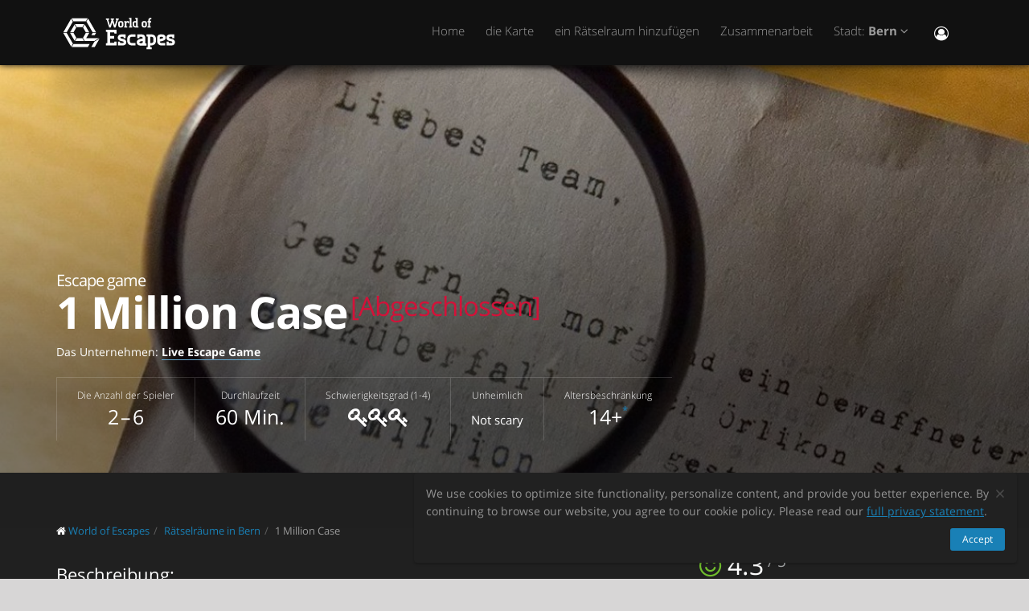

--- FILE ---
content_type: text/html; charset=utf-8
request_url: https://worldofescapes.ch/bern/quests/live-escape-game-one-million-case
body_size: 11500
content:
<!DOCTYPE html>
<!--[if IE 8]>			<html class="ie ie8"> <![endif]-->
<!--[if IE 9]>			<html class="ie ie9"> <![endif]-->
<!--[if gt IE 9]><!-->	<html> <!--<![endif]-->
<html>
<head>
  <meta charset="utf-8" />
  <title>Rätselraum &quot;1 Million Case&quot; vom Unternehmen Live Escape Game in Bern</title>
<meta name="description" content="Rätselraum 1 Million Case vom Unternehmen Live Escape Game in Bern auf der Webseite worldofescapes.ch. Rätselräume Beschreibungen, Fotos, Übersichten, Bewertunden, Zeitpläne, Escape Game online buchen.">
  <link rel="apple-touch-icon" sizes="180x180" href="/assets/favicon/apple-touch-icon-a4f8d35f29f3644194705ba586c1c855875a165a98e0520502192f6cc793f3c0.png">
<link rel="icon" type="image/png" sizes="32x32" href="/assets/favicon/favicon-32x32-3d96cadb60d7ae71e190dc082e5e8f5e2c5245bb4edfa10bc44c96a0b6cb7e79.png">
<link rel="icon" type="image/png" sizes="16x16" href="/assets/favicon/favicon-16x16-612ded78a2754f2592399c248074176d80ed7d108de6a4bd7b49362b1d4640f1.png">
<link rel="manifest" href="/assets/favicon/manifest-61b9a6e1373b1a1311f4c22eb28100908e9d7fab73849ee1d8b1d015d1972a25.json">
<link rel="mask-icon" href="/assets/favicon/safari-pinned-tab-80b7d5379e322c2641d000c4a2381cbda54e065a18150ea8110326cec22995f0.svg" color="#5bbad5">
<link rel="shortcut icon" href="/assets/favicon/favicon-9488095789fa09c616afb6b88a9ac57e027292a6db3f4bddb33e346377a36541.ico">
<meta name="msapplication-config" content="/assets/favicon/browserconfig-86ad49c94d6b59ba02306f5509aaade6cb1fa441c56893193c4bec739d5cf5da.xml">
<meta name="theme-color" content="#1a1a18">

  <!-- mobile settings -->
  <meta name="viewport" content="width=device-width, maximum-scale=1, initial-scale=1, user-scalable=0" />

  <meta name="mailru-domain" content="BCLbIhI2MOqXbjFs" />
  <meta name="google-site-verification" content="HZhMVEFsKXs16X-RBiDr9LYESaD7xGaHwognJrwunG0" />
  <meta http-equiv="X-UA-Compatible" content="IE=EmulateIE9">
  <meta content="origin" name="referrer">
  <meta content="km" name="distance-unit">
  <meta name="country-phone-format" content="">
  <link rel="canonical" href="https://worldofescapes.ch/bern/quests/live-escape-game-one-million-case"></link>

    <style>@font-face{font-family:'Open Sans';font-style:normal;font-weight:300;src:local('Open Sans Light'),local('OpenSans-Light'),url(/assets/Open_Sans/light-83c1e7036c433acf18963c66aa0d6812adcff64bf870976f5de26062e1358a3f.woff) format('woff');}@font-face{font-family:'Open Sans';font-style:normal;font-weight:700;src:local('Open Sans Bold'),local('OpenSans-Bold'),url(/assets/Open_Sans/bold-87a6458fcaa1a4390876fccf703c7ba40c544d9693ed897bee545a0691af93f5.woff) format('woff');}@font-face{font-family:'Open Sans';font-style:normal;font-weight:800;src:local('Open Sans Extrabold'),local('OpenSans-Extrabold'),url(/assets/Open_Sans/extra-bold-0cedd7605adc00a68ae751c5d0c3717d0e6dd71aa0fc3635216bd048adb3a03d.woff) format('woff');}@font-face{font-family:'Open Sans';font-style:normal;font-weight:400;src:local('Open Sans'),local('OpenSans'),url(/assets/Open_Sans/regular-cdb3e3339dfc6e4d84fabf5ee71e8f708f81c377bb076cd437fe23bfeb5b8318.woff) format('woff');}</style>
  <link rel="stylesheet" href="/assets/application-c94ed519865f37e3b857a4725bba24f61aeb71640b5d39071ecaabacbfe206a2.css" media="all" data-turbolinks-track="true" />
  <meta name="csrf-param" content="authenticity_token" />
<meta name="csrf-token" content="BtENQKvFaRfrTbrvHWc2MUI-4lXZyGMY7tHX3NcTB7XrUB5J8BcAHGZscT2BIl7CNTbOzOOIQolOr6FPyebEcg" />
  <meta name="google-site-verification" content="6M4nza9TqI7oq365QHmylxL62RBVfMcOfDy3ncJb7zY" />
  <meta name="msvalidate.01" content="F115CA07B8D95B3C75EA2D1F801D5671" />
</head>

<body data-page="quests-show">
  
    <!-- Google Tag Manager -->
    <noscript><iframe src="//www.googletagmanager.com/ns.html?id=GTM-M4P6DB" height="0" width="0" style="display:none;visibility:hidden"></iframe></noscript>
    <script>
      (function(w,d,s,l,i){w[l]=w[l]||[];
        w[l].push({'gtm.start': new Date().getTime(),event:'gtm.js'});
        var f=d.getElementsByTagName(s)[0], j=d.createElement(s), dl=l!='dataLayer'?'&l='+l:'';
        j.async=true;
        j.src='//www.googletagmanager.com/gtm.js?id='+i+dl;
        f.parentNode.insertBefore(j,f);
      })(window,document,'script','dataLayer','GTM-M4P6DB');
    </script>
    <!-- End Google Tag Manager -->

    <header id="topNav" class="topHead">
    <div class="container">

      <button class="btn btn-mobile" data-toggle="collapse" data-target=".nav-main-collapse">
        <i class="fa fa-bars"></i>
      </button>

      <a class="logo pull-left" href="/">
        <svg
  class="menu-logo-img"
  width="155"
  height="60"
  role="img"
  viewBox="0 0 155 60"
  version="1.1"
  xmlns="http://www.w3.org/2000/svg"
  xmlns:xlink="http://www.w3.org/1999/xlink"
  xml:space="preserve"
  xmlns:serif="http://www.serif.com/"
  >
    <title>World of Escapes</title>
    <desc>World of Escapes - All Escape Rooms</desc>

    <style type="text/css">
      .menu-logo-img path { fill: white; }
    </style>

    <g id="icon">
      <path d="M35.382,20.448L33.262,24.117L36.769,30.191L41.007,30.191L35.382,20.448Z"/>
      <path d="M23.302,20.07L25.422,23.739L32.609,23.739L34.728,20.07L23.302,20.07Z"/>
      <path d="M21.436,30.945L17.198,30.945L22.823,40.688L24.942,37.017L21.436,30.945Z"/>
      <path d="M32.435,37.395L25.597,37.395L23.478,41.066L34.554,41.066L32.435,37.395Z"/>
      <path d="M21.436,30.191L24.854,24.269L22.736,20.597L17.198,30.191L21.436,30.191Z"/>
      <path d="M20.704,44.359L12.958,30.945L8.721,30.945L18.584,48.029L20.704,44.359Z"/>
      <path d="M12.958,30.191L20.616,16.926L18.497,13.255L8.721,30.191L12.958,30.191Z"/>
      <path d="M39.622,13.105L37.501,16.775L45.245,30.191L49.485,30.191L39.622,13.105Z"/>
      <path d="M19.064,12.727L21.183,16.398L36.847,16.398L38.966,12.727L19.064,12.727Z"/>
      <path d="M45.245,30.945L43.641,33.725L47.881,33.725L49.485,30.945L45.245,30.945Z"/>
      <path d="M47.12,41.066L53.497,37.395L37.284,37.395L41.007,30.945L36.769,30.945L33.176,37.168L35.426,41.066L47.12,41.066Z"/>
      <path d="M47.506,41.736L43.655,48.408L47.892,48.408L52.132,41.066L53.855,38.081L47.506,41.736Z"/>
      <path d="M39.405,44.737L21.357,44.737L19.238,48.408L39.405,48.408L41.522,44.737L39.405,44.737Z"/>
    </g>
    <g id="type">
      <g id="world-of">
        <path d="M68.825,14.682L67.872,14.524L67.872,13.095L71.685,13.095L71.685,14.524L70.731,14.682L72.795,21.353L74.86,14.682L73.906,14.524L73.906,13.095L77.718,13.095L77.718,14.524L76.766,14.682L73.746,24.211L71.841,24.211L69.778,17.701L67.713,24.211L65.807,24.211L62.788,14.682L61.837,14.524L61.837,13.095L65.648,13.095L65.648,14.524L64.695,14.682L66.76,21.353L68.825,14.682Z"/>
        <path d="M80.738,22.465C81.212,22.465 81.531,22.146 81.531,21.671L81.531,18.573C81.531,18.256 81.291,18.018 80.974,18.018L79.545,18.018C79.228,18.018 78.99,18.256 78.99,18.573L78.99,21.671C78.99,22.146 79.307,22.465 79.783,22.465L80.738,22.465ZM79.624,24.211C78.195,24.211 77.083,23.02 77.083,21.589L77.083,18.573C77.083,17.287 78.02,16.27 79.307,16.27L81.212,16.27C82.499,16.27 83.436,17.287 83.436,18.573L83.436,21.589C83.436,23.02 82.324,24.211 80.896,24.211L79.624,24.211Z"/>
        <path d="M88.517,18.018C87.724,18.018 87.247,18.494 87.247,19.288L87.247,22.624L88.2,22.782L88.2,24.211L84.387,24.211L84.387,22.782L85.342,22.624L85.342,17.861L84.387,17.701L84.387,16.27L86.771,16.27L87.088,16.747C87.405,16.493 87.964,16.27 88.517,16.27L90.582,16.27L90.582,18.971L89.153,18.971L88.993,18.018L88.517,18.018Z"/>
        <path d="M90.582,12.3L93.442,12.3L93.442,22.624L94.395,22.782L94.395,24.211L90.582,24.211L90.582,22.782L91.536,22.624L91.536,13.889L90.582,13.729L90.582,12.3Z"/>
        <path d="M99.316,22.465L99.316,18.018L97.493,18.018C97.174,18.018 96.936,18.24 96.936,18.573L96.936,21.274C96.936,21.908 97.476,22.465 98.127,22.465L99.316,22.465ZM98.112,24.211C96.46,24.211 95.03,22.846 95.03,21.196L95.03,18.573C95.03,17.287 96.032,16.27 97.331,16.27L99.316,16.27L99.316,13.889L98.365,13.729L98.365,12.3L101.223,12.3L101.223,22.624L102.178,22.782L102.178,24.211L98.112,24.211Z"/>
        <path d="M116.471,16.27L118.059,16.27L118.059,17.861L116.471,18.018L116.471,22.624L117.423,22.782L117.423,24.211L113.612,24.211L113.612,22.782L114.565,22.624L114.565,17.861L113.612,17.701L113.612,16.27L114.565,16.27L114.565,14.763C114.565,13.413 115.596,12.3 116.946,12.3L118.218,12.3L118.218,14.048L117.185,14.048C116.787,14.048 116.471,14.35 116.471,14.763L116.471,16.27Z"/>
        <path d="M109.959,22.465C110.435,22.465 110.752,22.146 110.752,21.671L110.752,18.573C110.752,18.256 110.512,18.018 110.199,18.018L108.768,18.018C108.449,18.018 108.211,18.256 108.211,18.573L108.211,21.671C108.211,22.146 108.53,22.465 109.008,22.465L109.959,22.465ZM108.847,24.211C107.418,24.211 106.306,23.02 106.306,21.589L106.306,18.573C106.306,17.287 107.241,16.27 108.53,16.27L110.435,16.27C111.722,16.27 112.658,17.287 112.658,18.573L112.658,21.589C112.658,23.02 111.547,24.211 110.118,24.211L108.847,24.211Z"/>
      </g>
      <g id="escapes">
        <path d="M79.624,40.737C77.846,40.3 76.48,38.77 76.48,36.801C76.48,34.528 78.121,32.832 80.444,32.832L86.322,32.832L86.322,37.482L83.862,37.482L83.589,35.842L80.718,35.842C80.169,35.842 79.761,36.251 79.761,36.801C79.761,37.319 80.061,37.621 80.444,37.73L83.999,38.712C85.777,39.205 87.14,40.573 87.14,42.542C87.14,44.675 85.502,46.505 83.179,46.505L76.751,46.505L76.751,41.857L79.133,41.857L79.486,43.497L82.906,43.497C83.452,43.497 83.862,43.089 83.862,42.542C83.862,42.049 83.508,41.722 83.122,41.612L79.624,40.737Z"/>
        <path d="M140.155,40.737C138.377,40.3 137.011,38.77 137.011,36.801C137.011,34.528 138.651,32.832 140.976,32.832L146.852,32.832L146.852,37.482L144.394,37.482L144.12,35.842L141.247,35.842C140.701,35.842 140.292,36.251 140.292,36.801C140.292,37.319 140.591,37.621 140.976,37.73L144.529,38.712C146.307,39.205 147.672,40.573 147.672,42.542C147.672,44.675 146.032,46.505 143.711,46.505L137.282,46.505L137.282,41.857L139.663,41.857L140.017,43.497L143.435,43.497C143.983,43.497 144.394,43.089 144.394,42.542C144.394,42.049 144.037,41.722 143.653,41.612L140.155,40.737Z"/>
        <path d="M129.692,35.842C129.144,35.842 128.737,36.251 128.737,36.801L128.737,38.576L132.015,37.756C132.565,37.621 132.837,37.265 132.837,36.801C132.837,36.198 132.427,35.842 131.878,35.842L129.692,35.842ZM130.648,46.505C127.805,46.505 125.454,44.153 125.454,41.312L125.454,36.801C125.454,34.584 127.094,32.832 129.282,32.832L132.015,32.832C134.423,32.832 136.117,34.476 136.117,36.801C136.117,39.122 134.423,40.354 132.699,40.764L128.737,41.722C128.845,42.87 129.611,43.497 130.648,43.497L135.573,43.497L135.573,46.505L130.648,46.505Z"/>
        <path d="M117.123,48.574L117.123,46.438L118.779,46.438C121.459,46.438 123.699,44.351 123.951,41.734L123.932,41.734C123.942,41.606 123.947,41.474 123.947,41.344L123.947,37.52L123.946,37.52C123.685,34.908 121.453,32.832 118.779,32.832L112.22,32.832L112.22,35.293L113.857,35.566L113.857,48.572L112.217,48.847L112.217,51.305L118.761,51.305L118.761,48.847L117.123,48.574ZM117.123,43.431L117.123,35.841L118.779,35.841C119.788,35.841 120.539,36.433 120.681,37.52L120.681,41.753C120.539,42.837 119.788,43.431 118.779,43.431L117.123,43.431Z"/>
        <path d="M110.757,43.934C110.762,43.457 110.744,42.979 110.744,42.672L110.744,38.161C110.744,37.985 110.733,37.813 110.717,37.643L110.703,37.643L110.703,36.146L110.625,36.146C110.342,34.211 108.802,32.832 106.708,32.832L100.83,32.832L100.83,37.482L103.29,37.482L103.563,35.842L106.435,35.842C106.978,35.842 107.384,36.244 107.391,36.786L107.435,36.786L107.435,37.758L103.496,38.707C101.775,39.119 100.079,40.349 100.079,42.672C100.079,44.997 101.775,46.638 104.182,46.638L106.914,46.638C107.089,46.638 107.263,46.638 107.435,46.635L107.435,46.638L112.228,46.638L112.228,44.18L110.757,43.934ZM107.435,40.902L107.435,42.896C107.341,43.328 106.975,43.628 106.505,43.628L104.317,43.628C103.771,43.628 103.359,43.274 103.359,42.672C103.359,42.208 103.632,41.852 104.182,41.716L107.435,40.902Z"/>
        <path d="M66.927,26.94L61.842,26.94L61.842,29.537L63.568,29.824L63.568,43.563L61.837,43.851L61.837,46.448L74.909,46.448L74.909,41.629L72.312,41.629L72.024,43.266L66.927,43.266L66.927,38.012L71.966,38.012L71.966,34.83L66.927,34.83L66.927,30.131L72.024,30.131L72.312,31.768L74.909,31.768L74.909,26.949L66.927,26.949L66.927,26.94Z"/>
        <path d="M93.511,46.438C90.834,46.438 88.591,44.351 88.34,41.734L88.358,41.734C88.348,41.606 88.343,41.474 88.343,41.344L88.343,37.52L88.347,37.52C88.605,34.908 90.839,32.832 93.511,32.832L98.436,32.832L98.436,35.841L98.421,35.841L95.687,35.844L95.687,35.842L95.002,35.841L93.511,35.841C92.504,35.841 91.751,36.433 91.612,37.52L91.612,41.753C91.753,42.837 92.504,43.431 93.511,43.431L95.018,43.431L95.018,43.428L95.704,43.428L98.436,43.426L98.436,46.438L93.511,46.438Z"/>
      </g>
    </g>
</svg>

</a>
      <div class="navbar-collapse nav-main-collapse collapse pull-right">
        <nav class="nav-main mega-menu">
          <ul class="nav nav-pills nav-main scroll-menu" id="topMain">
            <li>
              <a href="/">Home</a>
            </li>



            <!-- <li></li> -->

            <li><a href="/bern/map">die Karte</a></li>

            <li><a href="/add_quests">ein Rätselraum hinzufügen
</a></li>

            <li><a href="/partners">Zusammenarbeit</a></li>

            <li class="dropdown">
              <a class="dropdown-toggle" href="#">
                  Stadt:
                  <b>Bern</b>
                <i class="fa fa-angle-down"></i>
              </a>
              <ul class="dropdown-menu">
                  <li><a href="/aarau">Aarau</a></li>
                  <li><a href="/baden">Baden</a></li>
                  <li><a href="/basel">Basel</a></li>
                  <li><a href="/bern">Bern</a></li>
                  <li><a href="/biel">Biel</a></li>
                  <li><a href="/fully">Fully</a></li>
                  <li><a href="/geneva">Genève</a></li>
                  <li><a href="/lausanne">Lausanne</a></li>
                  <li><a href="/lugano">Lugano</a></li>
                  <li><a href="/lucerne">Luzern</a></li>
                  <li><a href="/rapperswil">Rapperswil-Jona</a></li>
                  <li><a href="/solothurn">Solothurn</a></li>
                  <li><a href="/st-gallen">St. Gallen</a></li>
                  <li><a href="/winterthur">Winterthur</a></li>
                  <li><a href="/zurich">Zürich</a></li>

                <li><a href="/map">---Alle Städte---</a></li>
                <li><a href="/countries">---alle Länder anzeigen---</a></li>
              </ul>
            </li>

            <li><button name="button" type="button" title="Eintragen" class="hidden-xs hidden-sm" data-toggle="modal" data-target="#loginmodalWindow"><i style="font-size: 18px" class="fa fa-user-circle-o fa-lg"></i></button><a class="hidden-md hidden-lg" href="/users/login">Eintragen</a></li>
          </ul>
        </nav>
      </div>
      <div class="suggest-city"></div>

    </div>
  </header>

  <span id="header_shadow"></span>

  <section class="masthead"><style>@media (min-width: 700px) {
  .masthead {
    background-image: -webkit-gradient(linear, left top, left bottom, from(hsla(0, 0%, 0%, 0.0)), color-stop(80%, hsla(0, 0%, 0%, 0.5))), url(https://images.worldofescapes.com/uploads/quests/3483/large/live-escape-game-one-million-case1.jpg);
    background-image: linear-gradient(hsla(0, 0%, 0%, 0.0) 0%, hsla(0, 0%, 0%, 0.5) 80%), url(https://images.worldofescapes.com/uploads/quests/3483/large/live-escape-game-one-million-case1.jpg);
  }
}

@media (max-width: 699px) {
  .masthead {
    background-image: -webkit-gradient(linear, left top, left bottom, from(hsla(0, 0%, 0%, 0.4)), color-stop(80%, hsla(0, 0%, 0%, 0.6))), url(https://images.worldofescapes.com/uploads/quests/3483/large/live-escape-game-one-million-case1.jpg);
    background-image: linear-gradient(hsla(0, 0%, 0%, 0.4) 0%, hsla(0, 0%, 0%, 0.6) 80%), url(https://images.worldofescapes.com/uploads/quests/3483/large/live-escape-game-one-million-case1.jpg);
  }
}</style><div class="container"><h1 class="product-title" itemprop="name"><span class="game-type">Escape game</span> 1 Million Case<sup class="deleted">[Abgeschlossen]</sup></h1><p class="company" data-content="company">Das Unternehmen: <b><a target="_blank" href="/companies/live-escape-game">Live Escape Game</a></b></p><ul class="params-ul"><li class="cell" data-content="participants-count"><span class="th">Die Anzahl der Spieler</span><span class="td">2 – 6</span></li><li class="cell" data-content="time"><span class="th">Durchlaufzeit</span><span class="td">60 Min.</span></li><li class="cell" data-content="difficulty"><span class="th">Schwierigkeitsgrad (1-4)</span><span class="td"><span data-toggle="tooltip" data-original-title="Difficult"><i class="fa fa-key"></i><i class="fa fa-key"></i><i class="fa fa-key"></i></span></span></li><li class="cell"><span class="th">Unheimlich</span><span class="td scary"><span class="in-words">Not scary</span></span></li><li class="cell"><span class="th">Altersbeschränkung</span><span class="td" data-toggle="tooltip" data-original-title=" Kinder von 10 bis 14 Jahren können in Begleitung von Erwachsenen spielen">14+<sup>*</sup></span></li></ul></div></section><section class="main-info content" itemscope="" itemtype="http://schema.org/LocalBusiness"><meta itemprop="name" content="Rätselraum &quot;1 Million Case&quot; vom Unternehmen Live Escape Game in Bern"></meta><meta itemprop="image" content="http://worldofescapes.chhttps://images.worldofescapes.com/uploads/quests/3483/large/live-escape-game-one-million-case1.jpg"></meta><meta itemprop="address" content="Zwyssigstrasse 45, 3007 Bern"></meta><meta itemprop="telephone" content="+41 44 58 66 406"></meta><div class="container"><div class="main-info-columns"><div class="structured-data"><div class="aggregate-rating" itemprop="aggregateRating" itemscope="" itemtype="https://schema.org/AggregateRating"><h3>Durchschnittliche Bewertung:</h3><p class="value"><i class="fa fa-smile-o"></i> <span class="value-figure" itemprop="ratingValue">4.3</span><sup> / 5</sup></p><p class="what"><a data-scroll="" href="#reviews_block"><span itemprop="ratingCount">4</span> Kommentare</a></p></div><div class="contacts" data-content="contacts"><h3>Kontakte:</h3><div data-content="address"><p><i class="fa fa-fw fa-map-marker"></i>  Zwyssigstrasse 45, 3007 Bern (<button id="show-map" data-before="Auf der Karte anzeigen" data-after="Karte verbergen">Auf der Karte anzeigen</button>)</p><div class="desc collapse quest-map">
  <div id="gmap" data-key="AIzaSyBcciYQ1YvZjK0R3EaA6SEmiRJtPjRDlH0"><!-- google map --></div>
  <script type="text/javascript">
    var $locations = [
      {
        icon: 'http://maps.google.com/intl/en_us/mapfiles/ms/micons/purple-dot.png',
        name:     '1 Million Case',
        latitude:  46.942451,
        longitude: 7.42139,
        content:  '<div class=\"image\"><a href=\"/bern/quests/live-escape-game-one-million-case\"><img class=\"img-responsive\" width=\"145\" src=\"https://images.worldofescapes.com/uploads/quests/3483/small/live-escape-game-one-million-case1.jpg\" /><\/a><\/div><div class=\"content\"><h4><a href=\"/bern/quests/live-escape-game-one-million-case\">1 Million Case<\/a><\/h4><div class=\"info\"><div class=\"rating\"><i class=\"fa fa-star\"><\/i><i class=\"fa fa-star\"><\/i><i class=\"fa fa-star\"><\/i><i class=\"fa fa-star\"><\/i><i class=\"fa fa-star-half-o\"><\/i>(4)<\/div><div><i data-toggle=\"tooltip\" title=\"Schwierigkeitsgrad (1-4)\" class=\"fa fa-key\"><\/i><i data-toggle=\"tooltip\" title=\"Schwierigkeitsgrad (1-4)\" class=\"fa fa-key\"><\/i><i data-toggle=\"tooltip\" title=\"Schwierigkeitsgrad (1-4)\" class=\"fa fa-key\"><\/i><\/div><div><i data-toggle=\"tooltip\" title=\"Die Anzahl der Spieler\" class=\"fa fa-male\"><\/i> 2–6<\/div><div><i data-toggle=\"tooltip\" title=\"Durchlaufzeit\" class=\"fa fa-clock-o\"><\/i> 60 Min.<\/div><\/div><div>Ein Mal im Leben Sherlock Holmes und Dr Watson sein und eine mysteriös Räuberei lösen. Der Weg wird natürlich durch unterschiedliche unerwartete Rätsel erschwert, also man soll die innere Kreativität auf jeden Fall mitbringen!<\/div><div class=\"bottom\"><a class=\"btn btn-primary btn-sm\" href=\"/bern/quests/live-escape-game-one-million-case\">Detailliert<\/a><\/div><\/div><div class=\"clearfix\"><\/div>'
      },
      // ['', 0, 0, 0]
    ];

    var $googlemap_zoom = 15,
        $googlemap_latitude  = 46.942451,
        $googlemap_longitude = 7.42139;
  </script>
</div>
</div><p data-content="phone"><i class="fa fa-fw fa-phone"></i> <a href="tel:+41 44 58 66 406">+41 44 58 66 406</a></p></div><div class="typo"><span class="icon"><img alt="Command + Enter" src="/assets/icons/cmd-enter-cbc7ea45da8fa439bbbdc6a237905c0a63fb13a278fb304082017ab1633279aa.svg" /></span>Haben Sie auf der Website Tippfehler gefunden? Markieren Sie das Fragment des Textes und klicken Sie <a data-link='/typos/new?ref=https%3A%2F%2Fworldofescapes.ch%2Fbern%2Fquests%2Flive-escape-game-one-million-case'             data-remote='true'             id='report_link'             rel='nofollow'>Ctrl+Enter</a>.</div><div class="featured-review"><header><h3>Zufällige Überprüfung</h3><a data-scroll="" href="#reviews_block"><i class="fa fa-commenting-o"></i> Alle Rückmeldungen</a></header><div class="item review-2" itemprop="review" itemscope="" itemtype="https://schema.org/Review"><span itemprop="itemReviewed" itemscope="" itemtype="https://schema.org/LocalBusiness"><meta itemprop="name" content="Rätselraum &quot;1 Million Case&quot; vom Unternehmen Live Escape Game in Bern"></meta><meta itemprop="image" content="http://worldofescapes.chhttps://images.worldofescapes.com/uploads/quests/3483/large/live-escape-game-one-million-case1.jpg"></meta><meta itemprop="address" content="Zwyssigstrasse 45, 3007 Bern"></meta><meta itemprop="telephone" content="+41 44 58 66 406"></meta></span><div class="plate"><header><p class="rating" data-rating="5" itemprop="reviewRating" itemtype="https://schema.org/Rating" itemscope="itemscope"><i class="fa fa-star"></i><i class="fa fa-star"></i><i class="fa fa-star"></i><i class="fa fa-star"></i><i class="fa fa-star"></i><meta itemprop="ratingValue" content="5"></meta></p><time datetime="2017-03-02" itemprop="datePublished"><i class="fa fa-clock-o"></i> almost 9 years</time></header><blockquote itemprop="description"><p class="review-comment">So much fun! The clues were creative and, quite frankly, genius. Save yourself some time and book all of the rooms because after you've completed your first, you're going to want to try the others.</p><cite itemprop="author" itemscope="" itemtype="https://schema.org/Person"><span><b itemprop="name">Terry</b></span></cite></blockquote></div></div><a class="btn btn-default" data-scroll="" href="#reviews_block">Alle Rückmeldungen</a></div></div><div class="description-photo"><ol class="breadcrumb" style="margin-bottom: 30px" itemscope="itemscope" itemtype="http://schema.org/BreadcrumbList"><li itemscope="itemscope" itemprop="itemListElement" itemtype="http://schema.org/ListItem"><i class="fa fa-home"></i> <a itemprop="item" href="/"><span itemprop="name">World of Escapes</span></a><meta itemprop="position" content="1"></meta></li><li itemscope="itemscope" itemprop="itemListElement" itemtype="http://schema.org/ListItem"><a itemprop="item" class="" href="/bern"><span itemprop="name">Rätselräume in Bern
</span></a><meta itemprop="position" content="2"></meta></li><li itemscope="itemscope" itemprop="itemListElement" itemtype="http://schema.org/ListItem"><a itemprop="item" class="current_page" href="https://worldofescapes.ch/bern/quests/live-escape-game-one-million-case"><span itemprop="name">1 Million Case</span></a><meta itemprop="position" content="3"></meta></li></ol><div class="description" itemprop="description"><h3>Beschreibung:</h3><p>Ein Mal im Leben Sherlock Holmes und Dr Watson sein und eine mysteriös Räuberei lösen. Der Weg wird natürlich durch unterschiedliche unerwartete Rätsel erschwert, also man soll die innere Kreativität auf jeden Fall mitbringen! :-) </p>

<br><br>

<p>Search for your inner Sherlock Holmes and solve a mystery robbery with your team. Your way to success is naturally going to be filled with many unexpected challenges, so do not leave your creative energies at home :-). </p></div><div class="gallery-fotorama"><div class="fotorama" data-allowfullscreen="native" data-arrows="true" data-click="true" data-keyboard="true" data-loop="true" data-nav="thumbs" data-swipe="false"><a data-full="{&quot;url&quot;:&quot;https://images.worldofescapes.com/uploads/quests/3483/large/live-escape-game-one-million-case1.jpg&quot;}" href="#"><img alt="1 Million Case (Live Escape Game) Escape Room" title="1 Million Case (Live Escape Game) Escape Room" class="blur-image" src="https://images.worldofescapes.com/uploads/quests/3483/medium/live-escape-game-one-million-case1.jpg" /></a><a data-full="{&quot;url&quot;:&quot;https://images.worldofescapes.com/uploads/quests/3483/large/live-escape-game-one-million-case2.jpg&quot;}" href="#"><img alt="1 Million Case (Live Escape Game) Escape Room" title="1 Million Case (Live Escape Game) Escape Room" class="blur-image" src="https://images.worldofescapes.com/uploads/quests/3483/medium/live-escape-game-one-million-case2.jpg" /></a></div></div><div class="description">Bitte beachten Sie, dass „World of Escapes“ nur Informationsdienste über die Aktivitäten des Projekts anbietet und nicht der Organisator des Spiels ist. Das Portal ist nicht in der Lage, die Qualität der angebotenen Dienstleistungen zu überprüfen, und alle Informationen über das Projekt werden aus öffentlich zugänglichen Quellen gesammelt.</div><br /><br /></div></div></div></section><section class="container"><h2 class="page-header small-margin-for-review-header" id="reviews_block">Bewertungen für Rätselraum &quot;1 Million Case&quot;
</h2><p id="review-link"><a class="btn btn-primary" id="addReview" rel="nofollow">einen Kommentar hinterlassen</a></p><ul class="masonry-list-cc" data-content="quest-reviews"><li><div class="item review-1" itemprop="review" itemscope="" itemtype="https://schema.org/Review"><span itemprop="itemReviewed" itemscope="" itemtype="https://schema.org/LocalBusiness"><meta itemprop="name" content="Rätselräume &quot;1 Million Case&quot;"></meta><meta itemprop="address" content="Zwyssigstrasse 45, 3007 Bern"></meta><meta itemprop="telephone" content="+41 44 58 66 406"></meta><meta itemprop="image" content="https://worldofescapes.ch/assets/placeholders/review-user-5d0fa1aaba1d3333c6e0df86acce5d0080a4979f12f44eef2d6f9c54ffd3d2b9.svg"></meta></span><blockquote><p class="rating" itemprop="reviewRating" itemscope="" itemtype="https://schema.org/Rating"><i class="fa fa-star"></i><i class="fa fa-star"></i><i class="fa fa-star-o"></i><i class="fa fa-star-o"></i><i class="fa fa-star-o"></i><meta itemprop="ratingValue" content="2"></meta></p><p class="content" itemprop="description">Only one room and a little adjacent closet. Too many given Informations. </p><meta itemprop="datePublished" content="2019-04-13"></meta><cite itemprop="author" itemscope="" itemtype="https://schema.org/Person"><i class="fa fa-user"></i> <b itemprop="name">Proença</b></cite></blockquote></div></li><li><div class="item review-1" itemprop="review" itemscope="" itemtype="https://schema.org/Review"><span itemprop="itemReviewed" itemscope="" itemtype="https://schema.org/LocalBusiness"><meta itemprop="name" content="Rätselräume &quot;1 Million Case&quot;"></meta><meta itemprop="address" content="Zwyssigstrasse 45, 3007 Bern"></meta><meta itemprop="telephone" content="+41 44 58 66 406"></meta><meta itemprop="image" content="https://worldofescapes.ch/assets/placeholders/review-user-5d0fa1aaba1d3333c6e0df86acce5d0080a4979f12f44eef2d6f9c54ffd3d2b9.svg"></meta></span><blockquote><p class="rating" itemprop="reviewRating" itemscope="" itemtype="https://schema.org/Rating"><i class="fa fa-star"></i><i class="fa fa-star"></i><i class="fa fa-star"></i><i class="fa fa-star"></i><i class="fa fa-star"></i><meta itemprop="ratingValue" content="5"></meta></p><p class="content" itemprop="description">Great place and nice people!</p><meta itemprop="datePublished" content="2019-02-17"></meta><cite itemprop="author" itemscope="" itemtype="https://schema.org/Person"><i class="fa fa-user"></i> <b itemprop="name">Andrew</b></cite></blockquote></div></li><li><div class="item review-1" itemprop="review" itemscope="" itemtype="https://schema.org/Review"><span itemprop="itemReviewed" itemscope="" itemtype="https://schema.org/LocalBusiness"><meta itemprop="name" content="Rätselräume &quot;1 Million Case&quot;"></meta><meta itemprop="address" content="Zwyssigstrasse 45, 3007 Bern"></meta><meta itemprop="telephone" content="+41 44 58 66 406"></meta><meta itemprop="image" content="https://worldofescapes.ch/assets/placeholders/review-user-5d0fa1aaba1d3333c6e0df86acce5d0080a4979f12f44eef2d6f9c54ffd3d2b9.svg"></meta></span><blockquote><p class="rating" itemprop="reviewRating" itemscope="" itemtype="https://schema.org/Rating"><i class="fa fa-star"></i><i class="fa fa-star"></i><i class="fa fa-star"></i><i class="fa fa-star"></i><i class="fa fa-star"></i><meta itemprop="ratingValue" content="5"></meta></p><p class="content" itemprop="description">Its the out of the box thinking that gets you out of the room! Totally worth it.</p><meta itemprop="datePublished" content="2017-03-02"></meta><cite itemprop="author" itemscope="" itemtype="https://schema.org/Person"><i class="fa fa-user"></i> <b itemprop="name">Amy</b></cite></blockquote></div></li><li><div class="item review-1" itemprop="review" itemscope="" itemtype="https://schema.org/Review"><span itemprop="itemReviewed" itemscope="" itemtype="https://schema.org/LocalBusiness"><meta itemprop="name" content="Rätselräume &quot;1 Million Case&quot;"></meta><meta itemprop="address" content="Zwyssigstrasse 45, 3007 Bern"></meta><meta itemprop="telephone" content="+41 44 58 66 406"></meta><meta itemprop="image" content="https://worldofescapes.ch/assets/placeholders/review-user-5d0fa1aaba1d3333c6e0df86acce5d0080a4979f12f44eef2d6f9c54ffd3d2b9.svg"></meta></span><blockquote><p class="rating" itemprop="reviewRating" itemscope="" itemtype="https://schema.org/Rating"><i class="fa fa-star"></i><i class="fa fa-star"></i><i class="fa fa-star"></i><i class="fa fa-star"></i><i class="fa fa-star"></i><meta itemprop="ratingValue" content="5"></meta></p><p class="content" itemprop="description">So much fun! The clues were creative and, quite frankly, genius. Save yourself some time and book all of the rooms because after you've completed your first, you're going to want to try the others.</p><meta itemprop="datePublished" content="2017-03-02"></meta><cite itemprop="author" itemscope="" itemtype="https://schema.org/Person"><i class="fa fa-user"></i> <b itemprop="name">Terry</b></cite></blockquote></div></li></ul></section><script>document.addEventListener("DOMContentLoaded", function () {
  let addReviewBtn = document.getElementById('addReview')
  addReviewBtn.addEventListener("click", function () {
    $.ajax({
        url: "/bern/quests/live-escape-game-one-million-case/add_review",
        dataType: 'script',
        success: function (data) {},
        error: function (jqXHR, textStatus, errorThrown) {}
    })
  }, false);
})</script><hr /><section class="container"><div class="row main-links"><aside class="col-md-4"><ul class="nav nav-list quest-cities-links" data-content="quest-links-other-cities"><li><a href="/zurich"><i class="fa fa-circle-o"></i> Rätselräume in Zürich
</a></li><li><a href="/lucerne"><i class="fa fa-circle-o"></i> Rätselräume in Luzern
</a></li><li><a href="/solothurn"><i class="fa fa-circle-o"></i> Rätselräume in Solothurn
</a></li><li><a href="/st-gallen"><i class="fa fa-circle-o"></i> Rätselräume in St. Gallen
</a></li><li><a href="/basel"><i class="fa fa-circle-o"></i> Rätselräume in Basel
</a></li><li><a href="/courtetelle"><i class="fa fa-circle-o"></i> Rätselräume in Delémont
</a></li></ul></aside><aside class="col-md-4"><ul class="nav nav-list quest-cities-links" data-content="quest-links-tags"><li><a href="https://worldofescapes.com/los-angeles"><i class="fa fa-circle-o"></i> Escape rooms in Los Angeles</a></li><li><a href="https://ar.worldofescapes.com/buenos-aires"><i class="fa fa-circle-o"></i> Escape rooms en Buenos Aires</a></li><li><a href="https://worldofescapes.com/dallas"><i class="fa fa-circle-o"></i> Escape rooms in Dallas-Fort Worth</a></li><li><a href="https://au.worldofescapes.com/melbourne"><i class="fa fa-circle-o"></i> Escape rooms in Melbourne</a></li><li><a href="https://worldofescapes.com/atlanta"><i class="fa fa-circle-o"></i> Escape rooms in Atlanta</a></li><li><a href="https://worldofescapes.com/las-vegas"><i class="fa fa-circle-o"></i> Escape rooms in Las Vegas</a></li></ul></aside><div class="col-md-4"><p>Escape Rooms erobern Die Schweiz im Sturm! Ziel des Spiels ist es, innerhalb des vorgegebenen Zeitlimits einen Weg aus einem verschlossenen Raum zu finden. Arbeitet im Team, um logische Rätsel zu lösen, Hinweise zu entdecken und der Handlung zu folgen, um das Geheimnis zu lüften. Jedes Rätsel bringt dich der ultimativen Flucht einen Schritt näher! Escape-Room-Spiele eignen sich hervorragend für einen Abend mit Freunden, ein Date, eine Geburtstagsfeier oder eine teambildende Maßnahme in Der Schweiz.

</p></div></div></section><div aria-hidden="true" aria-labelledby="myModalLabel" class="modal fade" id="reviewmodalWindow" role="dialog" tabindex="-1"><div class="modal-dialog"><div class="modal-content"><div class="modal-body" id="reviewmodalWindowbody"></div></div></div></div>
  <div aria-hidden="true" class="login-modal modal fade" id="loginmodalWindow" role="dialog" tabindex="-1"><div class="modal-dialog"><div class="modal-content"><div class="modal-body" id="loginmodalWindowbody"><div class="white-row login-box"><button aria-label="Закрыть" class="close" data-dismiss="modal" type="button"><span aria-hidden="true">×</span></button><div class="login-items"><h3>Anmelden oder registrieren</h3><p>Herzlich willkommen! Benutzen Sie einen der Dienste, um sich einzuloggen:</p><div class="btn-row"><span id='google-link'></span>

<script>
  var mount_point = document.getElementById('google-link');
  var link        = document.createElement('a');


  link.className       = 'btn btn-primary google-link';



  link.href        = '/users/auth/google_oauth2';
  link.dataset.method = 'post';

    link.dataset.disableWith = 'Processing...';

  link.innerHTML = '<i class=\"fa fa-google\"><\/i> Google';

  if(mount_point.children.length == 0) { // protection against social media scripts that cause double links
    mount_point.appendChild(link);
  }

</script>
<br /><span id='facebook-link'></span>

<script>
  var mount_point = document.getElementById('facebook-link');
  var link        = document.createElement('a');


  link.className       = 'btn btn-primary facebook-link';



  link.href        = '/users/auth/facebook';
  link.dataset.method = 'post';

    link.dataset.disableWith = 'Processing...';

  link.innerHTML = '<i class=\"fa fa-facebook\"><\/i> Facebook';

  if(mount_point.children.length == 0) { // protection against social media scripts that cause double links
    mount_point.appendChild(link);
  }

</script>
<br /><a class="btn btn-default email-link" id="email-link" href="/users/login/email"><i class="fa fa-envelope"></i> Email</a></div></div></div></div></div></div></div>
    <footer class="site-footer">
    <div class="footer-bar">
      <div class="container">
        <span class="copyright">WORLD OF ESCAPES</span>
        <a class="toTop" href="#topNav">Aufwärts<i class="fa fa-arrow-circle-up"></i></a>
      </div>
    </div>

    <div class="footer-content">
      <div class="container">
        <div class="row">
          <div class="column col-sm-4 col-md-4">
            <h3>Kontakte:</h3>
            <address class="font-opensans">
              <ul>

                  <li class="footer-sprite email">
                    <a href="/cdn-cgi/l/email-protection#2d44434b426d5a425f4149424b485e4e4c5d485e034e4240"><span class="__cf_email__" data-cfemail="dbb2b5bdb49bacb4a9b7bfb4bdbea8b8baabbea8f5b8b4b6">[email&#160;protected]</span></a>
                  </li>

              </ul>
            </address>
          </div>

          <div class="column col-sm-4 col-md-4">
            <p>World of Escapes ist eine Plattform, die Information über die verschiedenen Rätselräume aus der ganzen Welt bietet. </p>
<p> Hier können Sie Rätselräume Ratings und Bewertungen finden und genau für Sie ein passendes Spiel auswählen. </p>

            <p><a href="/privacy_policy">Datenschutzerklärung</a></p>
            <p><a href="/review_moderation_policy">Überprüfung der Moderationspolitik</a></p>
            <p><a href="/user_agreement">Benutzervereinbarung</a></p>
          </div>

          <div class="column col-sm-4 col-md-4">
            Haben Sie auf der Website Tippfehler gefunden? Markieren Sie das Fragment des Textes und klicken Sie <a data-link='/typos/new?ref=https%3A%2F%2Fworldofescapes.ch%2Fbern%2Fquests%2Fexit-the-room-bern-bomb-online' data-remote='true' id='report_link' rel='nofollow'>Ctrl+Enter</a>.
          </div>

        </div>
      </div>
    </div>
  </footer>

  <div class="gdpr-popup" id="gdpr-popup"><div class="container-fluid"><div class="alert alert-dismissible"><button name="button" type="submit" class="close" data-action="accept-GDPR" aria-label="Close"><span aria-hidden="true">×</span></button><p>We use cookies to optimize site functionality, personalize content, and provide you better experience. By continuing to browse our website, you agree to our cookie policy. Please read our <a target="_blank" href="/privacy_policy">full privacy statement</a>.</p><div class="text-right"><button name="button" type="submit" class="btn btn-primary btn-xs" data-action="accept-GDPR">Accept</button></div></div></div></div>
  <script data-cfasync="false" src="/cdn-cgi/scripts/5c5dd728/cloudflare-static/email-decode.min.js"></script><script src="/assets/application-05caffa7ac1c43fa5e678e738a2d399a6756687bffdc1933d7c5b2ab1026b787.js" data-turbolinks-track="true" async="async"></script>


<script defer src="https://static.cloudflareinsights.com/beacon.min.js/vcd15cbe7772f49c399c6a5babf22c1241717689176015" integrity="sha512-ZpsOmlRQV6y907TI0dKBHq9Md29nnaEIPlkf84rnaERnq6zvWvPUqr2ft8M1aS28oN72PdrCzSjY4U6VaAw1EQ==" data-cf-beacon='{"version":"2024.11.0","token":"0c4578c7b14a4efd8d4c54d62d939acf","r":1,"server_timing":{"name":{"cfCacheStatus":true,"cfEdge":true,"cfExtPri":true,"cfL4":true,"cfOrigin":true,"cfSpeedBrain":true},"location_startswith":null}}' crossorigin="anonymous"></script>
</body></html>
